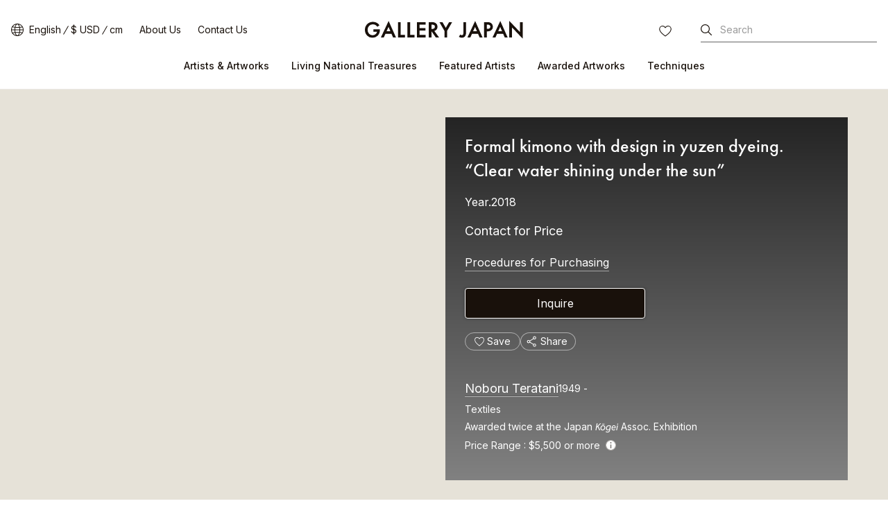

--- FILE ---
content_type: text/html
request_url: https://www.galleryjapan.com/locale/en_US/work/94663/
body_size: 60025
content:
<!doctype html>
<html lang="en" class="static">
<head>



<meta property="og:image" content="https://kougeifs.galleryjapan.com/files/galleryjapan/craft/exhibition/1/65/l_1x_2129_20241030.jpg.webp" />
<meta property="og:url" content="https://www.galleryjapan.com/locale/en_US/work/94663/" />
<meta property="og:description" content="Introducing Noboru Teratani's Formal kimono with design in yuzen dyeing. “Clear water shining under the sun” available for sale. One of the largest craft sales websites in Japan, Gallery Japan" />
<meta property="og:locale" content="en_US" />
<meta property="og:site_name" content="GALLERY JAPAN" />
<meta property="og:title" content="Noboru Teratani | Formal kimono with design in yuzen dyeing. “Clear water shining under the sun” | Japanese Traditional Art on Gallery Japan" />
<meta property="og:type" content="product" />

<meta name="twitter:card" content="summary_large_image" />
<meta name="twitter:description" content="Introducing Noboru Teratani's Formal kimono with design in yuzen dyeing. “Clear water shining under the sun” available for sale. One of the largest craft sales websites in Japan, Gallery Japan" />
<meta name="twitter:title" content="Noboru Teratani | Formal kimono with design in yuzen dyeing. “Clear water shining under the sun” | Japanese Traditional Art on Gallery Japan"/>
<meta name="twitter:image" content="https://kougeifs.galleryjapan.com/files/galleryjapan/craft/exhibition/1/65/l_1x_2129_20241030.jpg.webp" />
<meta name="twitter:url" content="https://www.galleryjapan.com/locale/en_US/work/94663/" />

<meta property="og:price:amount" content=""/>
<meta property="og:price:currency" content="USD" />
<meta property="og:brand" content="Noboru Teratani" />

<meta charset="utf-8">
<meta http-equiv="X-UA-Compatible" content="IE=edge" >
<title>Formal kimono with design in yuzen dyeing. “Clear water shining under the sun” (Noboru Teratani) ｜Gallery Japan</title>
	<meta name="viewport" content="width=device-width,initial-scale=1.0,maximum-scale=1.0">

<link rel="preload" as="style" href="/element/main_rwd/shared/css/swiper-bundle.min.css" onload="this.rel='stylesheet'">
<link rel="stylesheet" href="/element/main_rwd/shared/css/photoswipe.css">
<meta charset="utf-8">
<meta http-equiv="X-UA-Compatible" content="IE=edge" >
<title>Formal kimono with design in yuzen dyeing. “Clear water shining under the sun” (Noboru Teratani) ｜Gallery Japan</title>

	<meta name="viewport" content="width=device-width,initial-scale=1.0,maximum-scale=1.0">

<meta name="description" content="Introducing Noboru Teratani's Formal kimono with design in yuzen dyeing. “Clear water shining under the sun” available for sale. One of the largest craft sales websites in Japan, Gallery Japan">
<meta name="robots" content="index,follow">


<script>(function(w,d,s,l,i){w[l]=w[l]||[];w[l].push({'gtm.start':
new Date().getTime(),event:'gtm.js'});var f=d.getElementsByTagName(s)[0],
j=d.createElement(s),dl=l!='dataLayer'?'&l='+l:'';j.async=true;j.src=
'https://www.googletagmanager.com/gtm.js?id='+i+dl;f.parentNode.insertBefore(j,f);
})(window,document,'script','dataLayer','GTM-T3SHVRW');</script>

<script>
var elements =document.getElementsByTagName('html');
elements[0].removeAttribute("class");
</script>
<link rel="apple-touch-icon" sizes="192x192" href="/apple-touch-icon.png">
<link rel="icon" type="image/vnd.microsoft.icon" href="/favicon.ico" />
	
	<link rel="preload" as="style" href="/element/main_rwd/shared/css/master.css?t=1768367071">
	
	
	<link rel="stylesheet" href="/element/main_rwd/shared/css/master.css?t=1768367071">
	
<link rel="stylesheet" href="https://use.typekit.net/ekj7voz.css" media="print" onload="this.media='all'">
<link rel="preload" as="style" href="https://fonts.googleapis.com/css2?family=Inter:wght@300;400;500&amp;display=swap" onload="this.rel='stylesheet'">
<link rel="preload" as="style" href="https://fonts.googleapis.com/css2?family=Noto+Sans+JP:wght@300;400;500&amp;subset=japanese&amp;display=swap" onload="this.rel='stylesheet'">
<link rel="canonical" href="https://www.galleryjapan.com/locale/en_US/work/94663/">
<link rel="alternate" type="text/html" hreflang="ja" href="https://www.galleryjapan.com/locale/ja_JP/work/94663/">
<link rel="alternate" type="text/html" hreflang="en" href="https://www.galleryjapan.com/locale/en_US/work/94663/">

<script type="application/ld+json">[{"@context":"http:\/\/schema.org","@type":"Product","image":"https:\/\/kougeifs.galleryjapan.com\/files\/galleryjapan\/craft\/exhibition\/\/\/https:\/\/kougeifs.galleryjapan.com\/files\/galleryjapan\/craft\/exhibition\/1\/65\/l_1x_2129_20241030.jpg.webp","brand":"Noboru Teratani","name":"Formal kimono with design in yuzen dyeing. \u201cClear water shining under the sun\u201d","url":"https:\/\/www.galleryjapan.com\/locale\/en_US\/work\/94663\/","description":""},{"@context":"http:\/\/schema.org","@type":"BreadcrumbList","itemListElement":[{"@type":"ListItem","position":1,"item":{"@id":"https:\/\/www.galleryjapan.com\/locale\/en_US\/","name":"Gallery Japan"}},{"@type":"ListItem","position":2,"item":{"@id":"https:\/\/www.galleryjapan.com\/locale\/en_US\/artist\/list\/","name":"Artists & Artworks"}},{"@type":"ListItem","position":3,"item":{"@id":"https:\/\/www.galleryjapan.com\/locale\/en_US\/artist\/list\/?filter=2","name":"Textile Artists & Artworks"}},{"@type":"ListItem","position":4,"item":{"@id":"https:\/\/www.galleryjapan.com\/locale\/en_US\/artist\/11741\/","name":"Noboru Teratani"}},{"@type":"ListItem","position":5,"item":{"name":"Formal kimono with design in yuzen dyeing. \u201cClear water shining under the sun\u201d"}}]}]</script><script defer src="//assets.pinterest.com/js/pinit.js"></script>
<script defer src="/element/main_rwd/shared/script/swiper-bundle.min.js"></script>
<script defer src="/api/fast/magnet_v2?group=main_rwd.work_detail&type=js&t=202601230255" charset="utf-8"></script>
<script type="module" src="/element/main_rwd/work_detail/script/orig/script.js"></script>
</head>
<body data-od="0">
<div class="str-container">
<!-- ======================== ヘッダーここから ======================== -->

<noscript><iframe src="https://www.googletagmanager.com/ns.html?id=GTM-T3SHVRW"
height="0" width="0" style="display:none;visibility:hidden"></iframe></noscript>
<header id="Act_header" class="str-header is-fixed">
	<div id="Act_header_inner" class="str-header-inner">
				<div class="str-header-logo">
			<a class="CL_hdinLogo" href="https://www.galleryjapan.com/locale/en_US/" itemprop="url">
				<img class="CL_hdinLogo" src="/element/main_rwd/shared/images/logo.svg?t=20260123025559" alt="Gallery Japan">
			</a>
		</div>
						<input type="hidden" id="Act_selected_currency" value="JPY">
		<div class="str-header-utility">
			<ul class="str-header-utility-list">
				<li>
					<div class="language">
						<div>
							<a class="ja Act_language_link Act_language_jp ">日本語</a>
							<a class="en Act_language_link Act_language_en  is-active">English</a>
						</div>
					</div>
					<div class="currency">
						<div>
							<a class="Act_currency_link Act_currency_jp ">&yen; JPY </a>
							<a class="Act_currency_link Act_currency_en is-active">$ USD</a>
						</div>
					</div>
					<div class="measure">
						<div>
							<a class="Act_measure_link Act_measure_cm  is-active">cm</a>
							<a class="Act_measure_link Act_measure_inch ">inch</a>
						</div>
					</div>
				</li>
				<li>
					<a class="CL_hdinAbout" href="https://www.galleryjapan.com/locale/en_US/about/">About Us</a>
				</li>
				<li>
					<a class="CL_hdinHelp" href="https://www.galleryjapan.com/locale/en_US/help/">Contact Us</a>
				</li>
			</ul>
		</div>
				<div class="str-header-word-search">
			<button id="Act_header_suggest_btn" type="button" class="str-header-word-search-btn">Search</button>
		</div>
		<div id="header-favorite-page-link-button" class="str-header-favorites">
			<a href="https://www.galleryjapan.com/locale/en_US/favorites/" class="CL_hdinFavorites" rel="nofollow">FAVORITES</a>
		</div>
				<button type="button" id="Act_nav_btn" class="str-nav-hook" aria-expanded="false"></button>

		<!-- /.str-header-inner -->
	</div>
	<nav id="Act_nav_global" class="str-nav-global">
		<ul class="str-nav-global-list">
			<li>
				<a class="CL_hdinArtistsList" href="https://www.galleryjapan.com/locale/en_US/artist/list/">Artists & Artworks</a>
				<div class="tip-nav-global-list">
					<ul id="Act_global_artists_list">
						<li>
							<a class="CL_hdinArtistsAll" href="https://www.galleryjapan.com/locale/en_US/artist/list/">View All</a>
						</li>
						<li>
							<a class="CL_hdinArtists1" href="https://www.galleryjapan.com/locale/en_US/artist/list/?filter=1">Ceramics</a>
						</li>
						<li>
							<a class="CL_hdinArtists2" href="https://www.galleryjapan.com/locale/en_US/artist/list/?filter=2">Textiles</a>
						</li>
						<li>
							<a class="CL_hdinArtists3" href="https://www.galleryjapan.com/locale/en_US/artist/list/?filter=3">Lacquerware</a>
						</li>
						<li>
							<a class="CL_hdinArtists4" href="https://www.galleryjapan.com/locale/en_US/artist/list/?filter=4">Metalwork</a>
						</li>
						<li>
							<a class="CL_hdinArtists5" href="https://www.galleryjapan.com/locale/en_US/artist/list/?filter=5">Wood and Bamboo</a>
						</li>
						<li>
							<a class="CL_hdinArtists6" href="https://www.galleryjapan.com/locale/en_US/artist/list/?filter=6">Dolls</a>
						</li>
						<li>
							<a class="CL_hdinArtists9" href="https://www.galleryjapan.com/locale/en_US/artist/list/?filter=9">Glasswork</a>
						</li>
						<li>
							<a class="CL_hdinArtists10" href="https://www.galleryjapan.com/locale/en_US/artist/list/?filter=10">Cloisonné enamel work</a>
						</li>
						<li>
							<a class="CL_hdinArtists11" href="https://www.galleryjapan.com/locale/en_US/artist/list/?filter=11"><i>Kirikane</i> cut foil embellishing</a>
						</li>
						<li>
							<a class="CL_hdinArtists12" href="https://www.galleryjapan.com/locale/en_US/artist/list/?filter=12">Hardstone carving</a>
						</li>
						<li>
							<a class="CL_hdinArtists13" href="https://www.galleryjapan.com/locale/en_US/artist/list/?filter=13">Inkstone carving</a>
						</li>
						<li>
							<a class="CL_hdinArtists14" href="https://www.galleryjapan.com/locale/en_US/artist/list/?filter=14">Sunagowork</a>
						</li>
					</ul>
				</div>
			</li>
			<li>
				<a class="CL_hdinNationalTreasure" href="https://www.galleryjapan.com/locale/en_US/artist/list/?filter=8">Living National Treasures</a>
			</li>
			<li>
				<a class="CL_hdinFeaturedArtists" href="https://www.galleryjapan.com/locale/en_US/featured_artists/">Featured Artists</a>
			</li>
			<li>
				<a class="CL_hdinAwardedArtworks" href="https://www.galleryjapan.com/locale/en_US/awarded_artworks/">Awarded Artworks</a>
			</li>
			<li>
				<a>Techniques</a>
				<div class="tip-nav-global-list">
					<ul id="Act_global_techniques_list">
						<li>
							<a class="CL_hdinTechnique1" href="https://www.galleryjapan.com/locale/en_US/technique/ceramics/">Ceramics</a>
						</li>
						<li>
							<a class="CL_hdinTechnique2" href="https://www.galleryjapan.com/locale/en_US/technique/textiles/">Textiles</a>
						</li>
						<li>
							<a class="CL_hdinTechnique3" href="https://www.galleryjapan.com/locale/en_US/technique/urushiwork/">Lacquerware</a>
						</li>
						<li>
							<a class="CL_hdinTechnique4" href="https://www.galleryjapan.com/locale/en_US/technique/metalwork/">Metalwork</a>
						</li>
						<li>
							<a class="CL_hdinTechnique5" href="https://www.galleryjapan.com/locale/en_US/technique/wood-bamboowork/">Wood and Bamboo</a>
						</li>
						<li>
							<a class="CL_hdinTechnique6" href="https://www.galleryjapan.com/locale/en_US/technique/dolls/">Dolls</a>
						</li>
						<li>
							<a class="CL_hdinTechnique9" href="https://www.galleryjapan.com/locale/en_US/technique/glasswork/">Glasswork</a>
						</li>
						<li>
							<a class="CL_hdinTechnique10" href="https://www.galleryjapan.com/locale/en_US/technique/cloisonneenamelwork/">Cloisonné enamel work</a>
						</li>
						<li>
							<a class="CL_hdinTechnique11" href="https://www.galleryjapan.com/locale/en_US/technique/kirikanecutfoilembellishing/"><i>Kirikane</i> cut foil embellishing</a>
						</li>
						<li>
							<a class="CL_hdinTechnique12" href="https://www.galleryjapan.com/locale/en_US/technique/hardstonecarving/">Hardstone carving</a>
						</li>
						<li>
							<a class="CL_hdinTechnique13" href="https://www.galleryjapan.com/locale/en_US/technique/inkstonecarving/">Inkstone carving</a>
						</li>
						<li>
							<a class="CL_hdinTechnique14" href="https://www.galleryjapan.com/locale/en_US/technique/sunagowork/">Sunagowork</a>
						</li>
					</ul>
				</div>
			</li>
		</ul>
	</nav>
</header><!-- ======================== ヘッダーここまで ======================== -->

<!-- ======================== コンテンツここから ======================== -->
<div class="Act_contents str-contents artwork-detail">
			<main class="str-main" data-id="94663">
		<div class="artwork-detail-wrap">
			<div class="artwork-detail-data">
				<!-- =========== 作品詳細テキストデータここから =========== -->
				<div class="artwork-detail-data-column">
					<div class="artwork-detail-data-header">
																																																
						<h1 class="artwork-detail-data-header-hdg" >Formal kimono with design in yuzen dyeing. “Clear water shining under the sun”</h1>
																														<span class="artwork-detail-data-header-size" >
						Year.2018
						</span>

																									<div class="artwork-detail-data-header-price">
								<div class="artwork-detail-data-header-price-detail">
																			Contact for Price
																	</div>

															</div>

														
							<button id="Act_modal_purchasing" type="button" class="artwork-detail-data-header-btn">Procedures for Purchasing</button>
						
												
																		<div class="artwork-detail-data-header-cv">
							<button type="button" id="Act_inqmodal_btn_under" class="Act_inqmodal_btn" rel="nofollow">Inquire</button>
						</div>
						
												
						<div class="artwork-detail-data-header-personalized">
							<div>
								<button type="button" class="artwork-detail-data-header-personalized-favorites"
									data-favorite-craft-button data-is-favorite="0" data-craft-id="94663"
								>
									<span>Save</span>
								</button>
							</div>
							<div>
								<div id="Act_share_container" class="cmn-share-sns artwork-detail-data-header-personalized-sns">
									<button id="Act_share" type="button">Share</button>
									<div class="cmn-share-sns-content">
	<ul class="cmn-share-sns-content-list">
		<li class="fb">
			<button type="button" onclick="$.main_rwd.facebookClick('https://www.facebook.com/sharer.php?u=https%3A%2F%2Fwww.galleryjapan.com%2Flocale%2Fen_US%2Fwork%2F94663%2F')" class="CL_wodeShareFB">Facebook</button>
		</li>
		<li class="x">
			<button type="button" onclick="$.main_rwd.snsShareClick('https://twitter.com/intent/tweet?text=Noboru%20Teratani%20%7C%20Formal%20kimono%20with%20design%20in%20yuzen%20dyeing.%20%E2%80%9CClear%20water%20shining%20under%20the%20sun%E2%80%9D%20%7C%20Japanese%20Traditional%20Art%20on%20Gallery%20Japan&url=https%3A%2F%2Fwww.galleryjapan.com%2Flocale%2Fen_US%2Fwork%2F94663%2F')" class="CL_wodeShareX">X</button>
		</li>
		<li class="line">
			<button type="button" onclick="$.main_rwd.snsShareClick('https://line.me/R/msg/text/?Noboru%20Teratani%20%7C%20Formal%20kimono%20with%20design%20in%20yuzen%20dyeing.%20%E2%80%9CClear%20water%20shining%20under%20the%20sun%E2%80%9D%20%7C%20Japanese%20Traditional%20Art%20on%20Gallery%20Japan%0D%0Ahttps%3A%2F%2Fwww.galleryjapan.com%2Flocale%2Fen_US%2Fwork%2F94663%2F')" class="CL_wodeShareLine">LINE</button>
		</li>
	</ul>
	<button id="Act_copy" type="button" class="cmn-share-sns-content-btn" data-link="www.galleryjapan.com/locale/en_US/work/94663/">Copy Link</button>
	<button id="Act_share_close" type="button" class="cmn-share-sns-content-btn-close">Close</button>
</div>
<!-- /cmn-share-sns-content -->								</div>
							</div>
						</div>
						<div class="artwork-detail-data-header-artist">
							<div class="artwork-detail-data-header-artist-name">
								<h2 class="artwork-detail-data-header-artist-name-hdg">
									<a href="https://www.galleryjapan.com/locale/en_US/artist/11741/#tab=about" class="cmn-solid">
										Noboru Teratani
																			</a>
								</h2>
																<span class="artwork-detail-data-header-artist-name-birth">
																			1949
																		 - 																	</span>
															</div>
							<ul class="artwork-detail-data-header-artist-info">
								<li class="artwork-detail-data-header-artist-info-technique">
																		<span>Textiles</span>
								</li>
																																																																																																					<li class="artwork-detail-data-header-artist-info-other">
										<span>Awarded twice at the Japan <i>Kōgei</i> Assoc. Exhibition</span>
									</li>
																																																									<li class="artwork-detail-data-header-artist-info-price">
									<span>Price Range</span>
																																																<span>
																															$5,500 or more
																														</span>
																				<div class="cmn-tip-info">
											<div role="button" class="Act_tip_info_btn cmn-tip-info-btn">Info</div>
											<div class="Act_tip_info cmn-tip-info-content">
												<p>The prices of the artworks on Gallery Japan are determined by the artists themselves and are published directly on the website.</p>
												<div role="button" class="Act_tip_info_close cmn-tip-info-content-close">close</div>
											</div>
										</div>
																											</li>
							</ul>
						</div>
											</div>
					<div class="artwork-detail-data-content">
												<h2 class="artwork-detail-data-content-hdg">Description</h2>
						<ul class="artwork-detail-data-content-list-separate">
														<li>
								<div>Category</div>
								<div>Textiles</div>
							</li>
																																										<li>
								<div>Year presented</div>
								<div>2018</div>
							</li>
																												<li>
								<div>Rarity</div>
								<div>Unique</div>
							</li>
																																																														</ul>
												<h2 id="Act_tech_title" class="artwork-detail-data-content-hdg">Techniques Used</h2>
																				<a href="https://www.galleryjapan.com/locale/en_US/technique/textiles/20101/" class="CL_wodeTecnique1 Act_omit_tech_area" >
															<h3 class="artwork-detail-data-content-hdg-01 CL_wodeTecnique1 Act_omit_tech_name">
									<i>Yūzen</i> dyeing
																	</h3>
																<p class="Act_omit_tech_text CL_wodeTecnique1">
									<i>Yūzen</i> dyeing (<i>yūzenzome</i>) is one of Japan’s best-known traditional dyeing processes. It involves drawing designs on white fabric with a paste resist before dyeing the fabric. First, the fabric is cut into the shape of a kimono and an outline of the design is drawn onto the cloth using the blue dye of the Asiatic dayflower (<i>aobana</i>), which can later be washed away without leaving a trace. A paste resist is then applied over the lines of the outline, creating masked-off areas that prevent the colors from mixing, and the design is dyed. Finally, the paste resist is washed away, leaving behind fine white lines of undyed fabric where the resist was applied. This style of <i>yūzen</i> is known as <i>itome yūzen</i> (“line <i>yūzen</i>”). Resists may also be applied broadly across the fabric to create designs without white lines. This style of <i>yūzen</i> is known as <i>sekidashi yūzen</i>. 
								</p>
																						</a>
																			<button id="Act_tech_read_more" type="button" class="Act_tech_text_close artwork-detail-data-content-link-more cmn-solid">Read More</button>
																		<h2 class="artwork-detail-data-content-hdg">
															Selected exhibitions
													</h2>
						<ul class="artwork-detail-data-content-list">
															<li>The 65th Japan Traditional <i>Kōgei</i> Exhibition (2018)</li>
																					<li>Selected</li>
													</ul>
																		</div>
				</div>
				<!-- =========== 作品詳細テキストデータここまで =========== -->
				<input type="hidden" id="Act_work_count" value=1>
				<div class="artwork-detail-data-image">
  					<div id="Area_work_inner" class="artwork-detail-data-image-inner">
    					<div id="Act_swiper_work" class="swiper">
							<ul class="artwork-detail-data-image-list swiper-wrapper pswp-gallery" id="gallery">
								        						<li class="swiper-slide">
									<div class="pswp-gallery__item">
																														<a href="https://kougeifs.galleryjapan.com/files/galleryjapan/craft/exhibition/1/65/ll_1x_2129_20241030.jpg.webp" class="CL_wodeWork1" target="_blank">
																																												<img loading="eager" class="main_image CL_wodeWork1" src="https://kougeifs.galleryjapan.com/files/galleryjapan/craft/exhibition/1/65/l_1x_2129_20241030.jpg.webp"
												alt="photo Formal kimono with design in yuzen dyeing. “Clear water shining under the sun”"
											srcset="https://kougeifs.galleryjapan.com/files/galleryjapan/craft/exhibition/1/65/l_1x_2129_20241030.jpg.webp 1x, https://kougeifs.galleryjapan.com/files/galleryjapan/craft/exhibition/1/65/l_2x_2129_20241030.jpg.webp 2x">
																						<span class="artwork-detail-data-image-list-thumb-tag-selected CL_wodeWork1">Selected Artwork</span>
																					</a>
									</div>
        						</li>
        													</ul>
							    					</div>
						<div id="Act_swiper_next_work" class="artwork-detail-data-image-btn-next">next</div>
						<div id="Act_swiper_prev_work" class="artwork-detail-data-image-btn-prev">prev</div>
  					</div>
									</div>
				<!-- =========== 作品詳細画像カルーセルここまで =========== -->
				<!-- ============== 上付き要素ここから ============== -->
												<div id="Act_work_detail_upper" class="artwork-detail-data-sticky">
					<div class="artwork-detail-data-sticky-inner">
						<div id="Act_work_detail_upper_img_container" class="artwork-detail-data-sticky-thumb">
							<img src="https://kougeifs.galleryjapan.com/files/galleryjapan/craft/exhibition/1/65/l_1x_2129_20241030.jpg.webp"
							alt="photo Formal kimono with design in yuzen dyeing. “Clear water shining under the sun”"
							srcset="https://kougeifs.galleryjapan.com/files/galleryjapan/craft/exhibition/1/65/l_1x_2129_20241030.jpg.webp 1x, https://kougeifs.galleryjapan.com/files/galleryjapan/craft/exhibition/1/65/l_2x_2129_20241030.jpg.webp 2x">
						</div>
						<div class="artwork-detail-data-sticky-name">
							<b>Formal kimono with design in yuzen dyeing. “Clear water shining under the sun”</b>
							<span>Noboru Teratani</span>
						</div>
						<div class="artwork-detail-data-sticky-price">
																														Contact for Price
																				</div>
						<div class="artwork-detail-data-sticky-cv">
							<button type="button" class="Act_inqmodal_btn" rel="nofollow">Inquire</button>
						</div>
					</div>
				</div>
								<!-- ============== 上付き要素ここまで ============== -->
			</div>
			<div id="Act_detail_work_list"></div>
		</div>
				<div id="Act_detail_recommend_list"></div>
	</main>
<!-- /str-contents -->
</div>
<!-- ======================== コンテンツここまで ======================== -->
<!-- ======================== サジェストモーダルーここから =================================== -->
<div id="Act_suggest_modal_layer" class="Act_dialog modal-layer" style="display: none;"></div>
<div id="Act_suggest_modal" role="dialog" data-role="dialog" class="Act_dialog pseudo pseudo-suggest" style="display: none;">
	<div class="pseudo-header-word-search-form">
		<div class="pseudo-header-word-search-form-input">
			<input type="search" id="Act_suggest_form" placeholder="Search by Artist, Artwork etc." enterkeyhint="search" autocomplete="off" aria-owns="suggest">
			<button id="Act_suggest_clear" type="button" class="pseudo-header-word-search-form-btn-cancel" style="display:none;">cancel</button>
		</div>
		<button id="Act_suggest_modal_close" type="button" class="pseudo-header-word-search-form-btn-close">Close</button>
		<!-- /pseudo-header-word-search-form -->
	</div>
	<div id="Act_suggest_area" class="pseudo-contents" style="display: none;">
		<div id="Act_suggest" class="pseudo-word-search-suggest" role="listbox"></div>
	</div>
	<!-- /pseudo-contents -->
	<!-- /.pseudo -->
</div><!-- ======================== サジェストモーダルここまで =================================== -->
<!-- ======================== 言語・通貨モーダルーここから =================================== -->
<div id="Act_localize_dialog" class="modal">
	<input type="hidden" id="Act_before_page" value="">
	<div id="Act_localize_dialog_inner" class="modal-inner">
		<div id="Act_localize_header" class="modal-header">
			<h3 class="modal-header-hdg">Choose Your Preferences</h3>
			<button type="button" id="Act_localize_prev_btn" class="modal-header-btn-prev">prev</button>
			<button type="button" id="Act_localize_close_btn" class="modal-header-btn-close">close</button>
			<!-- /modal-header -->
		</div>
		<div id="Act_localize_contents" class="modal-contents">
			<div class="modal-utility-setting">
				<h4 class="modal-utility-setting-hdg">Language</h4>
				<div aria-expanded="false" class="Act_language_select Act_localize_select modal-utility-setting-pulldown">
					<button class="Act_localize_btn" type="button">
											English
										</button>
					<ul class="modal-utility-setting-pulldown-list">
						<li class="Act_language_option " data-val="ja_JP">
							<a class="Act_language_item">日本語</a>
						</li>
						<li class="Act_language_option is-apply" data-val="en_US">
							<a class="Act_language_item">English</a>
						</li>
					</ul>
					<!-- /modal-utility-setting-pulldown -->
				</div>
				<h4 class="modal-utility-setting-hdg">Currency</h4>
				<div aria-expanded="false" class="Act_currency_select Act_localize_select modal-utility-setting-pulldown">
					<button class="Act_localize_btn" type="button">
											$ USD
										</button>
					<ul class="modal-utility-setting-pulldown-list">
						<li class="Act_currency_option " data-val="JPY">
							<a class="Act_currency_item">&yen; JPY </a>
						</li>
						<li class="Act_currency_option is-apply" data-val="USD">
							<a class="Act_currency_item">$ USD</a>
						</li>
						</ul>
					<!-- /modal-utility-setting-pulldown -->
				</div>
				<h4 class="modal-utility-setting-hdg">Measure</h4>
				<div aria-expanded="false" class="Act_measure_select Act_localize_select modal-utility-setting-pulldown">
					<button class="Act_localize_btn" type="button">
											cm
										</button>
					<ul class="modal-utility-setting-pulldown-list">
						<li class="Act_measure_option is-apply" data-val="cm">
							<a class="Act_measure_item">cm</a>
						</li>
						<li class="Act_measure_option " data-val="inch">
							<a class="Act_measure_item">inch</a>
						</li>
					</ul>
					<!-- /modal-utility-setting-pulldown -->
				</div>
				<!-- /modal-utility-setting -->
			</div>
			<button type="button" class="Act_localize_confirm modal-contents-btn">Confirm</button>
			<!-- /modal-contents -->
		</div>
		<!-- /modal-inner -->
	</div>
	<!-- /modal -->
</div><!-- ======================== 言語・通貨モーダルここまで =================================== -->
<!-- ======================== ハンバーガーメニューここから =================================== -->
<div id="Act_menu_layer1" class="pseudo-layer" style="display:none;"></div>
<div id="Act_menu_dialog1" role="dialog" data-role="dialog" class="Act_dialog pseudo pseudo-menu-01" style="display:none;">
	<div id="Act_dialog1_header" class="pseudo-header">
		<button id="Act_dialog1_close_btn" type="button" class="pseudo-btn-close">close</button>
	</div>
	<!-- /pseudo-header -->
	<div id="Act_dialog1_contents" class="pseudo-contents">
		<ul class="pseudo-menu-link">
			<li>
				<a id="Act_artists_link">Artists & Artworks</a>
			</li>
			<li>
				<a class="CL_hdinNationalTreasure" href="https://www.galleryjapan.com/locale/en_US/artist/list/?filter=8">Living National Treasures</a>
			</li>
			<li>
				<a class="CL_hdinFeaturedArtists" href="https://www.galleryjapan.com/locale/en_US/featured_artists/">Featured Artists</a>
			</li>
			<li>
				<a class="CL_hdinAwardedArtworks" href="https://www.galleryjapan.com/locale/en_US/awarded_artworks/">Awarded Artworks</a>
			</li>
			<li>
				<a id="Act_techniques_link">Techniques</a>
			</li>
		</ul>
		<div class="pseudo-menu-utility">
			<ul class="pseudo-menu-utility-list">
				<li>
					<a class="CL_hdinAbout" href="https://www.galleryjapan.com/locale/en_US/about/">About Us</a>
				</li>
				<li>
					<a class="CL_hdinHelp" href="https://www.galleryjapan.com/locale/en_US/help/">Contact Us</a>
				</li>
			</ul>
						<div class="pseudo-menu-utility-switch">
				<div class="language">
					<a href="javascript:void(0);" class="ja Act_language_link Act_language_jp " data-page='dialog1'>日本語</a>
					<a href="javascript:void(0);" class="en Act_language_link Act_language_en is-active" data-page='dialog1'>English</a>
				</div>
				<div class="currency">
					<a href="javascript:void(0);" class="Act_currency_link Act_currency_jp " data-page='dialog1'>&yen; JPY </a>
					<a href="javascript:void(0);" class="Act_currency_link Act_currency_en is-active"" data-page='dialog1'>$ USD</a>
				</div>
				<div class="measure">
					<a href="javascript:void(0);" class="Act_measure_link Act_measure_cm is-active" data-page='dialog1'>cm</a>
					<a href="javascript:void(0);" class="Act_measure_link Act_measure_inch " data-page='dialog1'>inch</a>
				</div>
			</div>
			<ul class="pseudo-menu-utility-sns">
				<li class="instagram">
					<a href="https://www.instagram.com/gallery.japan/" id="Act_insta_hamburger" class="instagram CL_ftinInstagram" target="_blank">Instagram</a>
				</li>
				<li class="facebook">
					<a href="https://www.facebook.com/gallery.japan.art/" class="facebook CL_ftinFacebook" target="_blank">facebook</a>
				</li>
			</ul>
		</div>
	</div>
	<!-- /pseudo-contents -->
	<!-- /.pseudo -->
</div>
<div id="Act_menu_layer2" class="pseudo-layer-02" style="display:none;"></div>
<div id="Act_menu_dialog2" role="dialog" data-role="dialog" class="Act_dialog pseudo pseudo-menu-02" style="display:none;">
	<div id="Act_dialog2_header" class="pseudo-header">
		<button type="button" id="Act_dialog2_prev_btn" class="pseudo-btn-prev">prev</button>
		<h2 id="Act_dialog2_title" class="pseudo-header-title"></h2>
		<button type="button" id="Act_dialog2_close_btn" class="pseudo-btn-close">close</button>
	</div>
	<!-- /pseudo-header -->
	<div id="Act_dialog2_contents" class="pseudo-contents">
		<ul id="Act_menu_list2" class="pseudo-menu-list"></ul>
	</div>
	<!-- /pseudo-contents -->
	<!-- /.pseudo -->
</div><!-- ======================== ハンバーガーメニューここまで =================================== -->
<!-- ======================== 疑似画面ここから ======================== -->
<div id="Act_purchasing_procedures" class="modal modal-height-max">
	<div class="modal-inner">
		<div class="modal-header">
			<h3 class="modal-header-hdg">Procedures for Purchasing</h3>
			<button  id="Act_purchasing_close" type="button" class="modal-header-btn-close">close</button>
		</div>
		<!-- /modal-header -->
		<div class="modal-contents">
			<div class="modal-purchasing">
				<p>As most of the artists manage their artworks by themselves, it is sometimes difficult to confirm the availability of an artwork right away. After receiving your inquiry regarding the price, purchasing an artwork, commissioning work, artworks available for purchase etc., Gallery Japan will contact the artist directly and will send you a reply. <br>If the artwork you would like to purchase is not available, it is possible to place an order of a similar item, so please feel free to contact us.</p>
				<h4 class="modal-purchasing-hdg">Steps</h4>
				<ul class="modal-purchasing-list-num">
					<li>
						<span>1.</span>
						<div>Click the "Inquire" button to send your inquiry</div>
					</li>
					<li>
						<span>2.</span>
						<div>Gallery Japan contacts the artist to confirm availability.</div>
					</li>
					<li>
						<span>3.</span>
						<div>Gallery Japan sends the customer a reply.</div>
					</li>
					<li>
						<span>4.</span>
						<div>The customer places the order.</div>
					</li>
					<li>
						<span>5.</span>
						<div>The customer makes a payment for the artwork and shipping fees, etc.</div>
					</li>
					<li>
						<span>6.</span>
						<div>The artwork is shipped approximately 2 weeks after confirmation of payment.</div>
					</li>
				</ul>
				<div class="modal-purchasing-toggle">
					<section aria-expanded="false" class="Act_purchasing_toggle modal-purchasing-toggle-panel">
						<h4 class="Act_purchasing_title modal-purchasing-toggle-panel-hook">
							<span>Payment and Shipping</span>
						</h4>
						<div class="modal-purchasing-toggle-panel-content">
							<h5 class="modal-purchasing-hdg">Payment Method</h5>
							<p>We accept banks transfers and credit card payments.</p>
							<h5 class="modal-purchasing-hdg">Shipping Fees etc.</h5>
							<p>We will send you an estimate for shipping fees, insurance and packing charges.</p>
														<h6 class="modal-purchasing-hdg-01">Rough estimate</h6>
														<h6 class="modal-purchasing-hdg-01">Overseas</h6>
							<ul class="modal-purchasing-list-separate">
								<li>
									<div>Shipping</div>
									<div>JPY50,000–200,000</div>
								</li>
								<li>
									<div>Insurance</div>
									<div>0.6%–1% of the price of the artwork</div>
								</li>
							</ul>
							<h6 class="modal-purchasing-hdg-01">Domestic</h6>
							<ul class="modal-purchasing-list-separate">
								<li>
									<div>Shipping</div>
									<div>JPY2,000–10,000</div>
								</li>
								<li>
									<div>Insurance</div>
									<div>0.2%–0.5% of the price of the artwork</div>
								</li>
							</ul>
							<ul class="modal-purchasing-list-notice">
								<li>Fees may vary depending on the delivery location, type of artwork, and size.</li>
							</ul>
							<h5 class="modal-purchasing-hdg">Customs</h5>
							<p>Customs duties are generally not levied on imported artworks in many countries, though the final judgement will be made by the customs office of the importing country.<br>If the artwork is liable for custom duties, the international courier will pay on behalf of the customer and the customer will be charged upon receiving the artwork.</p>
							<h5 class="modal-purchasing-hdg">Packing</h5>
							<p>Packing will be done by the artist or a professional fine-art courier.</p>
							<h5 class="modal-purchasing-hdg">Delivery</h5>
							<p>The artwork will be shipped approximately 2 weeks after confirmation of payment.</p>
							<h5 class="modal-purchasing-hdg">Delivery Area</h5>
							<p>We ship around the world.</p>
							<h5 class="modal-purchasing-hdg">Sender</h5>
							<p>The purchased item will be sent directly from the artist or operating company (Opendoor Inc.).</p>
						</div>
						<!-- /modal-purchasing-toggle-panel-content -->
					</section>
					<section aria-expanded="false" class="Act_purchasing_toggle modal-purchasing-toggle-panel">
						<h4 class="Act_purchasing_title modal-purchasing-toggle-panel-hook">
							<span>Operating Company</span>
						</h4>
						<div class="modal-purchasing-toggle-panel-content">
							<h5 class="modal-purchasing-hdg">Opendoor Inc.</h5>
							<ul class="modal-purchasing-list">
								<li>Listed on the Tokyo Stock Exchange Prime Market (Securities Code : 3926)</li>
								<li>Member of the Japan Business Federation</li>
								<li>Supporting Member of the Japan Kogei Association</li>
								<li>Privacy Mark Certification Acquired</li>
							</ul>
						</div>
						<!-- /modal-purchasing-toggle-panel-content -->
					</section>
				</div>
				<!-- /modal-purchasing-toggle -->
			</div>
			<!-- /modal-purchasing -->
		</div>
		<!-- /modal-contents -->
	</div>
	<!-- /modal-inner -->
</div><!-- ======================== 疑似画面ここまで ======================== -->
<!-- ======================== フッターここから =================================== -->
<footer role="contentinfo" class="str-footer">
	<a id="Act_MovePageTop" href="javascript:void(0);" class="str-footer-nav-top" style="display:none;">Top of Page</a>
	<div id="Act_footer_inner" class="str-footer-path">
																			<div>
			<div class="str-footer-path-list">
				<ul id="Act_pankuzu" class="str-footer-path-list">
					<li><a class="CL_ftinPankuzu1" href="https://www.galleryjapan.com/locale/en_US/"><span class="CL_ftinPankuzu1">Gallery Japan</span></a><meta content="1"></li><li><a class="CL_ftinPankuzu2" href="https://www.galleryjapan.com/locale/en_US/artist/list/"><span class="CL_ftinPankuzu2">Artists & Artworks</span></a><meta content="2"></li><li><a class="CL_ftinPankuzu3" href="https://www.galleryjapan.com/locale/en_US/artist/list/?filter=2"><span class="CL_ftinPankuzu3">Textile Artists & Artworks</span></a><meta content="3"></li><li><a class="CL_ftinPankuzu4" href="https://www.galleryjapan.com/locale/en_US/artist/11741/"><span class="CL_ftinPankuzu4">Noboru Teratani</span></a><meta content="4"></li><li>Formal kimono with design in yuzen dyeing. “Clear water shining under the sun”</li>
				</ul>
			</div>
			<!-- /str-footer-path-list -->
		</div>
				<!-- /str-footer-path -->
	</div>
	<div class="str-footer-inner">
		<h1 class="str-footer-logo">
			<a class="CL_ftinLogo" href="https://www.galleryjapan.com/locale/en_US/">
				<img class="CL_ftinLogo" src="/element/main_rwd/shared/images/logo_wht.svg" alt="GALLERY JAPAN">
			</a>
		</h1>
		<div class="str-footer-utility">
						<ul class="str-footer-utility-link">
				<li>
					<a class="CL_ftinAbout" href="https://www.galleryjapan.com/locale/en_US/about/">About Us</a>
				</li>
				<li>
					<a class="CL_ftinHelp" href="https://www.galleryjapan.com/locale/en_US/help/" rel="nofollow">Contact Us</a>
				</li>
				<li>
					<a class="CL_ftinSitemap" href="https://www.galleryjapan.com/locale/en_US/sitemap/">Sitemap</a>
				</li>
			</ul>
			<ul class="str-footer-utility-link">
				<li>
					<a class="CL_ftinTerms" href="https://www.galleryjapan.com/locale/en_US/terms/">Terms and Conditions</a>
				</li>
				<li>
					<a class="CL_ftinEnvironment" href="https://www.galleryjapan.com/locale/en_US/environment/">Recommended Environment</a>
				</li>
				<li>
					<a class="CL_ftinPrivacy" href="https://www.opendoor.co.jp/en/privacy/" target="_blank">Privacy Policy</a>
				</li>
				<li>
					<a class="CL_ftinOutline" href="https://www.opendoor.co.jp/en/company/outline/" target="_blank">
						Company Profile
					</a>
				</li>
			</ul>
									<ul class="str-footer-utility-list">
				<li>
					<div class="language">
						<div>
							<a class="ja Act_language_link Act_language_jp ">日本語</a>
							<a class="en Act_language_link Act_language_en is-active">English</a>
						</div>
					</div>
					<div class="currency">
						<div>
							<a class="Act_currency_link Act_currency_jp ">&yen; JPY </a>
							<a class="Act_currency_link Act_currency_en is-active">$ USD</a>
						</div>
					</div>
					<div class="measure">
						<div>
							<a class="Act_measure_link Act_localize Act_measure_cm is-active">cm</a>
							<a class="Act_measure_link Act_localize Act_measure_inch ">inch</a>
						</div>
					</div>
				</li>
			</ul>
						<div class="str-footer-utility-switch">
				<div class="language">
					<a href="javascript:void(0);" class="ja Act_language_link Act_language_jp " data-page='footer'>日本語</a>
					<a href="javascript:void(0);" class="en Act_language_link Act_language_en is-active" data-page='footer'>English</a>
				</div>
				<div class="currency">
					<a href="javascript:void(0);" class="Act_currency_link Act_currency_jp " data-page='footer'>&yen; JPY </a>
					<a href="javascript:void(0);" class="Act_currency_link Act_currency_en is-active" data-page='footer'>$ USD</a>
				</div>
				<div class="measure">
					<a href="javascript:void(0);" class="Act_measure_link Act_measure_cm is-active" data-page='footer'>cm</a>
					<a href="javascript:void(0);" class="Act_measure_link Act_measure_inch " data-page='footer'>inch</a>
				</div>
			</div>
		</div>
		<div class="str-footer-other">
			<ul class="str-footer-sns">
				<li class="instagram">
					<a class="instagram CL_ftinInstagram" href="https://www.instagram.com/gallery.japan/" id="Act_insta_footer" target="_blank">Instagram</a>
				</li>
				<li class="facebook">
					<a class="facebook CL_ftinFacebook" href="https://www.facebook.com/gallery.japan.art/" target="_blank">facebook</a>
				</li>
			</ul>
			<small class="str-footer-copyright">GALLERY JAPAN All rights reserved.</small>
		</div>
	</div>
</footer><!-- ======================== フッターここまで =================================== -->
</div>
<!-- ======================== 問合せモーダルここから ======================== -->
<div class="modal" id="Act_inqmodal">
<!-- /modal --></div>

<div class="modal modal-height-max" id="Act_purchmodal">
<div class="modal-inner" id="Act_purchmodal_inner">
<div class="modal-header">
<h3 class="modal-header-hdg">Procedures for Purchasing</h3>
<button type="button" class="modal-header-btn-close" id="Act_purchmodal_close">close</button>
</div><!-- /modal-header -->
<div class="modal-contents">
<div class="modal-purchasing">
<p>As most of the artists manage their artworks by themselves, it is sometimes difficult to confirm the availability of an artwork right away. After receiving your inquiry regarding the price, purchasing an artwork, commissioning work, artworks available for purchase etc., Gallery Japan will contact the artist directly and will send you a reply. <br>If the artwork you would like to purchase is not available, it is possible to place an order of a similar item, so please feel free to contact us.</p>

<h4 class="modal-purchasing-hdg">Steps</h4>
<ul class="modal-purchasing-list-num">
<li><span>1.</span><div>Click the "Inquire" button to send your inquiry</div></li>
<li><span>2.</span><div>Gallery Japan contacts the artist to confirm availability.</div></li>
<li><span>3.</span><div>Gallery Japan sends the customer a reply.</div></li>
<li><span>4.</span><div>The customer places the order.</div></li>
<li><span>5.</span><div>The customer makes a payment for the artwork and shipping fees, etc.</div></li>
<li><span>6.</span><div>The artwork is shipped approximately 2 weeks after confirmation of payment.</div></li>
</ul>

<div class="modal-purchasing-toggle">
<section aria-expanded="false" class="modal-purchasing-toggle-panel Act_purchmodal_toggle_section">
<h4 class="modal-purchasing-toggle-panel-hook Act_purchmodal_toggle_btn"><span>Payment and Shipping</span></h4>
<div class="modal-purchasing-toggle-panel-content">
<h5 class="modal-purchasing-hdg">Payment Method</h5>
<p>We accept banks transfers and credit card payments.</p>

<h5 class="modal-purchasing-hdg">Shipping Fees etc.</h5>
<p>We will send you an estimate for shipping fees, insurance and packing charges.</p>

<h6 class="modal-purchasing-hdg-01">Rough estimate</h6>
<h6 class="modal-purchasing-hdg-01">Overseas</h6>
<ul class="modal-purchasing-list-separate">
<li><div>Shipping</div><div>JPY50,000–200,000</div></li>
<li><div>Insurance</div><div>0.6%–1% of the price of the artwork</div></li>
</ul>

<h6 class="modal-purchasing-hdg-01">Domestic</h6>
<ul class="modal-purchasing-list-separate">
<li><div>Shipping</div><div>JPY2,000–10,000</div></li>
<li><div>Insurance</div><div>0.2%–0.5% of the price of the artwork</div></li>
</ul>

<ul class="modal-purchasing-list-notice">
<li>Fees may vary depending on the delivery location, type of artwork, and size.</li>
</ul>

<h5 class="modal-purchasing-hdg">Customs</h5>
<p>Customs duties are generally not levied on imported artworks in many countries, though the final judgement will be made by the customs office of the importing country.<br>If the artwork is liable for custom duties, the international courier will pay on behalf of the customer and the customer will be charged upon receiving the artwork.</p>

<h5 class="modal-purchasing-hdg">Packing</h5>
<p>Packing will be done by the artist or a professional fine-art courier.</p>

<h5 class="modal-purchasing-hdg">Delivery</h5>
<p>The artwork will be shipped approximately 2 weeks after confirmation of payment.</p>

<h5 class="modal-purchasing-hdg">Delivery Area</h5>
<p>We ship around the world.</p>

<h5 class="modal-purchasing-hdg">Sender</h5>
<p>The purchased item will be sent directly from the artist or operating company (Opendoor Inc.).</p>
</div><!-- /modal-purchasing-toggle-panel-content -->
</section>

<section aria-expanded="false" class="modal-purchasing-toggle-panel Act_purchmodal_toggle_section">
<h4 class="modal-purchasing-toggle-panel-hook Act_purchmodal_toggle_btn"><span>Operating Company</span></h4>
<div class="modal-purchasing-toggle-panel-content">
<h5 class="modal-purchasing-hdg">Opendoor Inc.</h5>
<ul class="modal-purchasing-list">
<li>Listed on the Tokyo Stock Exchange Prime Market (Securities Code : 3926)</li>
<li>Member of the Japan Business Federation</li>
<li>Supporting Member of the Japan Kogei Association</li>
<li>Privacy Mark Certification Acquired</li>
</ul>
</div><!-- /modal-purchasing-toggle-panel-content -->
</section>
</div><!-- /modal-purchasing-toggle -->
</div><!-- /modal-purchasing -->
</div><!-- /modal-contents -->
</div>
<!-- /modal --></div><!-- ======================== 問合せモーダルここまで ======================== -->

<script type='text/javascript'><!--
var TRAVELKO={};TRAVELKO.FW={};TRAVELKO.APP={};TRAVELKO.FW.FRONT='/index.php';TRAVELKO.FW.URI_MODULE='/index.php/locale/';TRAVELKO.FW.PATH_MODULE='locale';TRAVELKO.FW.MODULE='main_rwd';TRAVELKO.FW.PAGE='work_detail';TRAVELKO.FW.LOCALE='en_US';TRAVELKO.FW.LANGUAGE='en';TRAVELKO.FW.TIME='1769104559';TRAVELKO.FW.SCHEME='https://';TRAVELKO.FW.IS_MOBILE_APP=false;TRAVELKO.APP.craft_id="94663";TRAVELKO.APP.creator_id="11741";TRAVELKO.APP.artist_name="Noboru Teratani";TRAVELKO.APP.work_name="Formal kimono with design in yuzen dyeing. “Clear water shining under the sun”";TRAVELKO.APP.apikey={};TRAVELKO.APP.apikey.googlemap={};TRAVELKO.APP.apikey.googlemap.galleryjapan="?client=gme-opendoorinc&channel=od-galleryjapan";
--></script>
<script type='text/javascript'><!-- 
var TRANSLATE={};
TRANSLATE['gallery.work_detail.created_in']="Year.{yyyy}";
TRANSLATE['gallery.work_detail.size_year_delimiter']=",";
TRANSLATE['gallery.work_detail.tax included_free shipping']="";
TRANSLATE['gallery.work_detail.according_to_todays_currency_rate']="according to today's currency rate";
TRANSLATE['gallery.work_detail.shipping_fees_not_included']="shipping fees not included";
TRANSLATE['gallery.work_detail.about_the_artwork']="About the Artwork";
TRANSLATE['gallery.work_detail.description_from_artist']="Description";
TRANSLATE['gallery.work_detail.category']="Category";
TRANSLATE['gallery.work_detail.year_of_creation']="Year presented";
TRANSLATE['gallery.work_detail.period_of_creation']="Production period";
TRANSLATE['gallery.work_detail.dimensions']="Dimensions";
TRANSLATE['gallery.work_detail.size_remarks']="Note on size";
TRANSLATE['gallery.work_detail.materials']="Materials";
TRANSLATE['gallery.work_detail.private_owner']="Private Owner";
TRANSLATE['gallery.work_detail.rarity']="Rarity";
TRANSLATE['gallery.work_detail.unique']="Unique";
TRANSLATE['gallery.work_detail.paulownia_box']="Paulownia Box";
TRANSLATE['gallery.work_detail.included']="Included";
TRANSLATE['gallery.work_detail.exhibition_text']="Exhibition";
TRANSLATE['gallery.work_detail.artist_signature']="Artist Signature";
TRANSLATE['gallery.work_detail.instructions']="Instructions";
TRANSLATE['gallery.work_detail.collection_of']="Collection of";
TRANSLATE['gallery.work_detail.notes']="Notes";
TRANSLATE['gallery.work_detail.techniques']="Techniques Used";
TRANSLATE['gallery.work_detail.award']="Awards received";
TRANSLATE['gallery.work_detail.selection']="Selected exhibitions";
TRANSLATE['gallery.work_detail.selected']="Selected";
TRANSLATE['gallery.work_detail.exhibition']="Submitted exhibitions";
TRANSLATE['gallery.work_detail.award_comment']="Comment on Award";
TRANSLATE['gallery.work_detail.artist_information']="Artist Information";
TRANSLATE['gallery.work_detail.view_more']="View Detail";
TRANSLATE['gallery.work_detail.more_works_by_artist_name']="More Artworks by <a id='Act_artist_name_work_other' href='' class='cmn-solid'>{creator_name}</a>";
TRANSLATE['gallery.work_detail.view_all']="View All";
TRANSLATE['gallery.work_detail.create_period']="{X} year and {Y} month";
TRANSLATE['gallery.work_detail.create_period.year_no_month']="{X} year";
TRANSLATE['gallery.work_detail.create_period.month_no_year']="{Y} month";
TRANSLATE['gallery.work_detail.create_period.years']="{X} years and {Y} month";
TRANSLATE['gallery.work_detail.create_period.months']="{X} year and {Y} months";
TRANSLATE['gallery.work_detail.create_period.years_no_month']="{X} years";
TRANSLATE['gallery.work_detail.create_period.months_no_year']="{Y} months";
TRANSLATE['gallery.work_detail.create_periods']="{X} years and {Y} months";
TRANSLATE['gallery.work_detail.signature_on_box']="Signed (paulownia box)";
TRANSLATE['gallery.work_detail.signature_on_piece']="Signed (artwork)";
TRANSLATE['gallery.work_detail.signature_on_another']="Signed";
TRANSLATE['gallery.work_detail.signature_on_box_and_piece']="Signed (name of artwork, paulownia box)";
TRANSLATE['gallery.work_detail.come_with_box']="Comes with box";
TRANSLATE['gallery.work_detail.recommend_title']="Those who viewed this artwork also viewed";
TRANSLATE['gallery.work_detail.inquire_note']="Commission work, check artworks available for purchase, etc.";
TRANSLATE['gallery.master.all']="All";
TRANSLATE['gallery.master.ceramics']="Ceramics";
TRANSLATE['gallery.master.textiles']="Textiles";
TRANSLATE['gallery.master.lacquerware']="Lacquerware";
TRANSLATE['gallery.master.metalworks']="Metalwork";
TRANSLATE['gallery.master.wood_and_bamboo']="Wood and Bamboo";
TRANSLATE['gallery.master.dolls']="Dolls";
TRANSLATE['gallery.master.other_crafts']="Various Works";
TRANSLATE['gallery.master.glasswork']="Glasswork";
TRANSLATE['gallery.master.cloisonneenamelwork']="Cloisonné enamel work";
TRANSLATE['gallery.master.kirikanecutfoilembellishing']="<i>Kirikane</i> cut foil embellishing";
TRANSLATE['gallery.master.hardstonecarving']="Hardstone carving";
TRANSLATE['gallery.master.inkstonecarving']="Inkstone carving";
TRANSLATE['gallery.master.sunago']="Sunagowork";
TRANSLATE['gallery.master.ohter']="Other Various Works";
TRANSLATE['gallery.master.living_national_treasures']="Living National Treasure";
TRANSLATE['gallery.master.living_national_treasures_no_kana']="Living National Treasures";
TRANSLATE['gallery.master.japan_kogei_association']="Japan Kogei Association";
TRANSLATE['gallery.master.important_intangible_cultural_property_for']="(Important Intangible Cultural Property for <i>{type}</i>)";
TRANSLATE['gallery.master.kougeikai_type.1']="Full member, Japan Kogei Association";
TRANSLATE['gallery.master.kougeikai_type.2']="Associate member, Japan Kogei Association";
TRANSLATE['gallery.master.kougeikai_type.3']="Research member, Japan Kogei Association";
TRANSLATE['gallery.master.kougeikai_type.10']="Meritorious Member, Japan Kogei Association";
TRANSLATE['gallery.master.next']="next";
TRANSLATE['gallery.master.prev']="prev";
TRANSLATE['gallery.master.size_height']="H ";
TRANSLATE['gallery.master.size_width']="W ";
TRANSLATE['gallery.master.size_depth']="D ";
TRANSLATE['gallery.master.size_diameter']="ø ";
TRANSLATE['gallery.master.contact_for_price']="Contact for Price";
TRANSLATE['gallery.master.sold_out']="Sold Out";
TRANSLATE['gallery.master.not_for_sale']="Not for Sale";
TRANSLATE['gallery.master.collection']="Museum Collection";
TRANSLATE['gallery.master.contact_us']="Inquire";
TRANSLATE['gallery.master.order_contact']="Please feel free to contact us to commission work, check artworks available for purchase etc.";
TRANSLATE['gallery.master.purchasing']="Procedures for Purchasing";
TRANSLATE['gallery.master.share']="Share";
TRANSLATE['gallery.master.copy']="Copy Link";
TRANSLATE['gallery.master.favorite_save']="Save";
TRANSLATE['gallery.master.favorite_saved']="Saved";
TRANSLATE['gallery.master.favorite_follow']="Follow";
TRANSLATE['gallery.master.favorite_following']="Following";
TRANSLATE['gallery.master.read_more']="Read More";
TRANSLATE['gallery.master.read_less']="Read Less";
TRANSLATE['gallery.master.close']="Close";
TRANSLATE['gallery.master.show_more']="Show More";
TRANSLATE['gallery.master.show_less']="Show Less";
TRANSLATE['gallery.master.share.title']="{artist_name} | {work_name} | Japanese Traditional Art on Gallery Japan";
TRANSLATE['gallery.master.share.title_artist']="{artist_name} | Japanese Traditional Art on Gallery Japan";
TRANSLATE['gallery.master.share.site_name']="GALLERY JAPAN";
TRANSLATE['gallery.master.share.copy_error_message']="Your message could not be copied.";
TRANSLATE['gallery.master.pinterest.price']="Contact for Price";
TRANSLATE['gallery.master.pinterest.currency']="USD";
TRANSLATE['gallery.master.search_placeholder']="Search";
TRANSLATE['gallery.master.search_placeholder_by_artist_artwork_etc']="Search by Artist, Artwork etc.";
TRANSLATE['gallery.master.error.msg']="Invalid access method.<br />Please try again from the top page.";
TRANSLATE['gallery.master.error.internal_msg']="This website is temporarily unavailable.<br />Please try again later.";
TRANSLATE['gallery.master.error.internal_button']="Home";
TRANSLATE['gallery.master.error.pankuzu']="Error";
TRANSLATE['gallery.master.error.artist_msg']="The requested URL may be incorrect, or the artwork & artist information no longer exists.<br />Please search again from the list of artists & artworks.";
TRANSLATE['gallery.master.error.artist_link']="Artists";
TRANSLATE['gallery.master.error.work_msg']="The requested URL may be incorrect, or the artwork & artist information no longer exists.<br />Please search again from the list of artists & artworks.";
TRANSLATE['gallery.master.error.work_link.1']="Artworks";
TRANSLATE['gallery.master.error.work_link.2']="Artists & Artworks";
TRANSLATE['gallery.master.alt.text']="photo ";
TRANSLATE['gallery.master.price_tip_info']="The prices of the artworks on Gallery Japan are determined by the artists themselves and are published directly on the website.";
TRANSLATE['gallery.master.price_tip_info.close']="close";
TRANSLATE['gallery.master.price_range']="Price Range";
TRANSLATE['gallery.master.public_collection_title']="Public Collections";
TRANSLATE['gallery.master.public_collection.etc']=" etc.";
TRANSLATE['gallery.master.awards_received_title']="Awarded {count} at the Japan <i>Kōgei</i> Assoc. Exhibition";
TRANSLATE['gallery.master.award_winning']="Award-Winning";
TRANSLATE['gallery.master.awarded_artwork']="Awarded Artwork";
TRANSLATE['gallery.master.selected_artwork']="Selected Artwork";
TRANSLATE['gallery.master.created_in']="Year.{yyyy}";
TRANSLATE['gallery.master.share.share_error_message']="Share could not be performed.";
TRANSLATE['gallery.master.less.price']="Under {currency_mark}{price}";
TRANSLATE['gallery.master.more.price']="{currency_mark}{price} or more";
TRANSLATE['gallery.master.inquire.price']="Please Inquire";
TRANSLATE['gallery.master.red']="red";
TRANSLATE['gallery.master.orange']="orange";
TRANSLATE['gallery.master.yellow']="yellow";
TRANSLATE['gallery.master.lime_green']="lime-green";
TRANSLATE['gallery.master.green']="green";
TRANSLATE['gallery.master.light_blue']="light-blue";
TRANSLATE['gallery.master.blue']="blue";
TRANSLATE['gallery.master.purple']="purple";
TRANSLATE['gallery.master.pink']="pink";
TRANSLATE['gallery.master.beige']="beige";
TRANSLATE['gallery.master.brown']="brown";
TRANSLATE['gallery.master.black']="black";
TRANSLATE['gallery.master.gray']="gray";
TRANSLATE['gallery.master.white']="white";
TRANSLATE['gallery.master.technique.recommend.price_range']="Price Range";
TRANSLATE['gallery.master.sort.1']="Popular";
TRANSLATE['gallery.master.sort.2']="New";
TRANSLATE['gallery.master.sort.7']="Low to High";
TRANSLATE['gallery.master.sort.8']="High to Low";
TRANSLATE['gallery.master.sort.9']="Awards";
TRANSLATE['gallery.master.sort.21']="Recommended";
TRANSLATE['gallery.hamburger.artworks']="Artworks";
TRANSLATE['gallery.hamburger.all_artworks']="View All";
TRANSLATE['gallery.hamburger.ceramics']="Ceramics";
TRANSLATE['gallery.hamburger.textiles']="Textiles";
TRANSLATE['gallery.hamburger.lacquerware']="Lacquerware";
TRANSLATE['gallery.hamburger.metalworks']="Metalwork";
TRANSLATE['gallery.hamburger.wood_and_bamboo']="Wood and Bamboo";
TRANSLATE['gallery.hamburger.dolls']="Dolls";
TRANSLATE['gallery.hamburger.other_crafts']="Various works";
TRANSLATE['gallery.hamburger.glasswork']="Glasswork";
TRANSLATE['gallery.hamburger.shippo']="Cloisonné enamel work";
TRANSLATE['gallery.hamburger.kirikane']="<i>Kirikane</i> cut foil embellishing";
TRANSLATE['gallery.hamburger.gyoku']="Hardstone carving";
TRANSLATE['gallery.hamburger.suzuri']="Inkstone carving";
TRANSLATE['gallery.hamburger.sunago']="Sunagowork";
TRANSLATE['gallery.hamburger.pieces_by_living_national_treasures']="Artworks by Living National Treasures";
TRANSLATE['gallery.hamburger.pieces_with_awards']="Award-Winning Artworks";
TRANSLATE['gallery.hamburger.artists_and_artworks']="Artists & Artworks";
TRANSLATE['gallery.hamburger.all_artists']="View All";
TRANSLATE['gallery.hamburger.living_national_treasures']="Living National Treasures";
TRANSLATE['gallery.hamburger.techniques']="Techniques";
TRANSLATE['gallery.hamburger.featured_artists']="Featured Artists";
TRANSLATE['gallery.hamburger.awarded_artworks']="Awarded Artworks";
TRANSLATE['gallery.suggest.artists']="ARTISTS";
TRANSLATE['gallery.suggest.artworks']="ARTWORKS";
TRANSLATE['gallery.suggest.techniques']="TECHNIQUES";
TRANSLATE['gallery.suggest.artists.keyword']="Search &quot;<b class='CL_hdinSgstArtist'>{keyword}</b>&quot; from all artists";
TRANSLATE['gallery.suggest.artworks.keyword']="Search &quot;<b class='CL_hdinSgstWork'>{keyword}</b>&quot; from all artworks";
TRANSLATE['gallery.suggest.show_more']="Show More";
TRANSLATE['gallery.suggest.close']="Close";
TRANSLATE['gallery.hamburger.sitemap']="Sitemap";
TRANSLATE['gallery.hamburger.about_us']="About Us";
TRANSLATE['gallery.hamburger.contact_us']="Contact Us";
TRANSLATE['gallery.hamburger.terms']="Terms and Conditions";
TRANSLATE['gallery.hamburger.environment']="Recommended Environment";
TRANSLATE['gallery.hamburger.privacy_policy']="Privacy Policy";
TRANSLATE['gallery.hamburger.company_profile']="Company Profile";
TRANSLATE['gallery.hamburger.noscript']="You must enable JavaScript to view this page as intended.<br /> Please change your browser's settings to enable JavaScript.";
 --></script>
</body>
</html>

--- FILE ---
content_type: text/html
request_url: https://www.galleryjapan.com/api/html/main_rwd/parts_detail_work_list/?except_craft_id=94663&creator_id=11741&locale=en_US&currency=USD&dimensions_unit=cm
body_size: 18466
content:
<h3 class="artwork-detail-hdg">More Artworks by <a id='Act_artist_name_work_other' href='' class='cmn-solid'>Noboru Teratani</a></h3>
<div id="Act_swiper_work_other_container" class="artwork-detail-carousel">
	<div id="Act_swiper_work_other" class="swiper">
		<ul class="artwork-detail-carousel-list swiper-wrapper">
						<li class="swiper-slide" style="transform:none;">
				<div>
					<a class="artwork-list-img CL_wodeWork1" href="https://www.galleryjapan.com/locale/en_US/work/107620/">
						<div class="artwork-detail-carousel-list-data CL_wodeWork1">
							<div class="CL_wodeWork1">
								<h4 class="artwork-detail-carousel-list-data-name CL_wodeWork1">
									<span class="CL_wodeWork1">友禅蠟染訪問着「走る」</span>
								</h4>
							</div>
							<div class="CL_wodeWork1">
								<span class="artwork-detail-carousel-list-data-size CL_wodeWork1">
																																</span>
								<div class="artwork-detail-carousel-list-data-lyt CL_wodeWork1">
																		<span class="artwork-detail-carousel-list-data-date CL_wodeWork1">
										Year.2025
									</span>
																																																															<span class="artwork-detail-carousel-list-data-price CL_wodeWork1">
										<span class="CL_wodeWork1">
																															Contact for Price
																				</span>
																			</span>
																	</div>
								<!-- /artwork-detail-carousel-list-data-lyt -->
							</div>
						</div>
						<!-- /artwork-detail-carousel-list-data -->
						<div class="artwork-detail-carousel-list-thumb CL_wodeWork1">
														<img loading="eager" src="https://kougeifs.galleryjapan.com/files/galleryjapan/craft/exhibition/25/54/m_1x_221.jpg.webp" alt="友禅蠟染訪問着「走る」" class="CL_wodeWork1"
							srcset="https://kougeifs.galleryjapan.com/files/galleryjapan/craft/exhibition/25/54/m_1x_221.jpg.webp 1x, https://kougeifs.galleryjapan.com/files/galleryjapan/craft/exhibition/25/54/m_2x_221.jpg.webp 2x">
																<span class="artwork-detail-carousel-list-thumb-tag-selected CL_wodeWork1">Selected Artwork</span>
													</div>
						<!-- /artwork-detail-carousel-list-thumb -->
					</a>
						<button type="button" class="artwork-detail-carousel-list-btn-favorite"
							data-favorite-craft-button data-is-favorite="0" data-craft-id="107620"
						>
							Save						</button>
				</div>
			</li>
						<li class="swiper-slide" style="transform:none;">
				<div>
					<a class="artwork-list-img CL_wodeWork2" href="https://www.galleryjapan.com/locale/en_US/work/104188/">
						<div class="artwork-detail-carousel-list-data CL_wodeWork2">
							<div class="CL_wodeWork2">
								<h4 class="artwork-detail-carousel-list-data-name CL_wodeWork2">
									<span class="CL_wodeWork2">紬地単衣訪問着「悠々」</span>
								</h4>
							</div>
							<div class="CL_wodeWork2">
								<span class="artwork-detail-carousel-list-data-size CL_wodeWork2">
																																</span>
								<div class="artwork-detail-carousel-list-data-lyt CL_wodeWork2">
																		<span class="artwork-detail-carousel-list-data-date CL_wodeWork2">
										Year.2024
									</span>
																																																															<span class="artwork-detail-carousel-list-data-price CL_wodeWork2">
										<span class="CL_wodeWork2">
																															Contact for Price
																				</span>
																			</span>
																	</div>
								<!-- /artwork-detail-carousel-list-data-lyt -->
							</div>
						</div>
						<!-- /artwork-detail-carousel-list-data -->
						<div class="artwork-detail-carousel-list-thumb CL_wodeWork2">
														<img loading="eager" src="https://kougeifs.galleryjapan.com/files/galleryjapan/craft/exhibition/25/53/m_1x_227.jpg.webp" alt="紬地単衣訪問着「悠々」" class="CL_wodeWork2"
							srcset="https://kougeifs.galleryjapan.com/files/galleryjapan/craft/exhibition/25/53/m_1x_227.jpg.webp 1x, https://kougeifs.galleryjapan.com/files/galleryjapan/craft/exhibition/25/53/m_2x_227.jpg.webp 2x">
																<span class="artwork-detail-carousel-list-thumb-tag-awarded CL_wodeWork2">Awarded Artwork</span>
														</div>
						<!-- /artwork-detail-carousel-list-thumb -->
					</a>
						<button type="button" class="artwork-detail-carousel-list-btn-favorite"
							data-favorite-craft-button data-is-favorite="0" data-craft-id="104188"
						>
							Save						</button>
				</div>
			</li>
						<li class="swiper-slide" style="transform:none;">
				<div>
					<a class="artwork-list-img CL_wodeWork3" href="https://www.galleryjapan.com/locale/en_US/work/102934/">
						<div class="artwork-detail-carousel-list-data CL_wodeWork3">
							<div class="CL_wodeWork3">
								<h4 class="artwork-detail-carousel-list-data-name CL_wodeWork3">
									<span class="CL_wodeWork3">Wax-resist Dyed Obi Sash &quot;Circle&#044; Triangle and Square&quot;</span>
								</h4>
							</div>
							<div class="CL_wodeWork3">
								<span class="artwork-detail-carousel-list-data-size CL_wodeWork3">
																																</span>
								<div class="artwork-detail-carousel-list-data-lyt CL_wodeWork3">
																		<span class="artwork-detail-carousel-list-data-date CL_wodeWork3">
										Year.2021
									</span>
																																																															<span class="artwork-detail-carousel-list-data-price CL_wodeWork3">
										<span class="CL_wodeWork3">
																															Contact for Price
																				</span>
																			</span>
																	</div>
								<!-- /artwork-detail-carousel-list-data-lyt -->
							</div>
						</div>
						<!-- /artwork-detail-carousel-list-data -->
						<div class="artwork-detail-carousel-list-thumb CL_wodeWork3">
														<img loading="eager" src="https://kougeifs.galleryjapan.com/files/galleryjapan/craft/exhibition/25/50/m_1x_225.jpg.webp" alt="Wax-resist Dyed Obi Sash &quot;Circle&#044; Triangle and Square&quot;" class="CL_wodeWork3"
							srcset="https://kougeifs.galleryjapan.com/files/galleryjapan/craft/exhibition/25/50/m_1x_225.jpg.webp 1x, https://kougeifs.galleryjapan.com/files/galleryjapan/craft/exhibition/25/50/m_2x_225.jpg.webp 2x">
																<span class="artwork-detail-carousel-list-thumb-tag-selected CL_wodeWork3">Selected Artwork</span>
													</div>
						<!-- /artwork-detail-carousel-list-thumb -->
					</a>
						<button type="button" class="artwork-detail-carousel-list-btn-favorite"
							data-favorite-craft-button data-is-favorite="0" data-craft-id="102934"
						>
							Save						</button>
				</div>
			</li>
						<li class="swiper-slide" style="transform:none;">
				<div>
					<a class="artwork-list-img CL_wodeWork4" href="https://www.galleryjapan.com/locale/en_US/work/102886/">
						<div class="artwork-detail-carousel-list-data CL_wodeWork4">
							<div class="CL_wodeWork4">
								<h4 class="artwork-detail-carousel-list-data-name CL_wodeWork4">
									<span class="CL_wodeWork4">Unlined Formal Kimono of Tsumugi &quot;Circle and Square&quot;</span>
								</h4>
							</div>
							<div class="CL_wodeWork4">
								<span class="artwork-detail-carousel-list-data-size CL_wodeWork4">
																																</span>
								<div class="artwork-detail-carousel-list-data-lyt CL_wodeWork4">
																		<span class="artwork-detail-carousel-list-data-date CL_wodeWork4">
										Year.2020
									</span>
																																																															<span class="artwork-detail-carousel-list-data-price CL_wodeWork4">
										<span class="CL_wodeWork4">
																															Contact for Price
																				</span>
																			</span>
																	</div>
								<!-- /artwork-detail-carousel-list-data-lyt -->
							</div>
						</div>
						<!-- /artwork-detail-carousel-list-data -->
						<div class="artwork-detail-carousel-list-thumb CL_wodeWork4">
														<img loading="eager" src="https://kougeifs.galleryjapan.com/files/galleryjapan/craft/exhibition/25/49/m_1x_225_20241030.jpg.webp" alt="Unlined Formal Kimono of Tsumugi &quot;Circle and Square&quot;" class="CL_wodeWork4"
							srcset="https://kougeifs.galleryjapan.com/files/galleryjapan/craft/exhibition/25/49/m_1x_225_20241030.jpg.webp 1x, https://kougeifs.galleryjapan.com/files/galleryjapan/craft/exhibition/25/49/m_2x_225_20241030.jpg.webp 2x">
																<span class="artwork-detail-carousel-list-thumb-tag-selected CL_wodeWork4">Selected Artwork</span>
													</div>
						<!-- /artwork-detail-carousel-list-thumb -->
					</a>
						<button type="button" class="artwork-detail-carousel-list-btn-favorite"
							data-favorite-craft-button data-is-favorite="0" data-craft-id="102886"
						>
							Save						</button>
				</div>
			</li>
						<li class="swiper-slide" style="transform:none;">
				<div>
					<a class="artwork-list-img CL_wodeWork5" href="https://www.galleryjapan.com/locale/en_US/work/102820/">
						<div class="artwork-detail-carousel-list-data CL_wodeWork5">
							<div class="CL_wodeWork5">
								<h4 class="artwork-detail-carousel-list-data-name CL_wodeWork5">
									<span class="CL_wodeWork5">Obi Sash with Design in Batik and Yuzen Dyeing &quot;Silhouette of Fish Playing&quot;</span>
								</h4>
							</div>
							<div class="CL_wodeWork5">
								<span class="artwork-detail-carousel-list-data-size CL_wodeWork5">
																																</span>
								<div class="artwork-detail-carousel-list-data-lyt CL_wodeWork5">
																		<span class="artwork-detail-carousel-list-data-date CL_wodeWork5">
										Year.2019
									</span>
																																																															<span class="artwork-detail-carousel-list-data-price CL_wodeWork5">
										<span class="CL_wodeWork5">
																															Contact for Price
																				</span>
																			</span>
																	</div>
								<!-- /artwork-detail-carousel-list-data-lyt -->
							</div>
						</div>
						<!-- /artwork-detail-carousel-list-data -->
						<div class="artwork-detail-carousel-list-thumb CL_wodeWork5">
														<img loading="eager" src="https://kougeifs.galleryjapan.com/files/galleryjapan/craft/exhibition/25/48/m_1x_220.jpg.webp" alt="Obi Sash with Design in Batik and Yuzen Dyeing &quot;Silhouette of Fish Playing&quot;" class="CL_wodeWork5"
							srcset="https://kougeifs.galleryjapan.com/files/galleryjapan/craft/exhibition/25/48/m_1x_220.jpg.webp 1x, https://kougeifs.galleryjapan.com/files/galleryjapan/craft/exhibition/25/48/m_2x_220.jpg.webp 2x">
																<span class="artwork-detail-carousel-list-thumb-tag-selected CL_wodeWork5">Selected Artwork</span>
													</div>
						<!-- /artwork-detail-carousel-list-thumb -->
					</a>
						<button type="button" class="artwork-detail-carousel-list-btn-favorite"
							data-favorite-craft-button data-is-favorite="0" data-craft-id="102820"
						>
							Save						</button>
				</div>
			</li>
						<li class="swiper-slide" style="transform:none;">
				<div>
					<a class="artwork-list-img CL_wodeWork6" href="https://www.galleryjapan.com/locale/en_US/work/102757/">
						<div class="artwork-detail-carousel-list-data CL_wodeWork6">
							<div class="CL_wodeWork6">
								<h4 class="artwork-detail-carousel-list-data-name CL_wodeWork6">
									<span class="CL_wodeWork6">Formal Kimono with Design in Yūzen Dyeing &quot;Maple in the Valley&quot;</span>
								</h4>
							</div>
							<div class="CL_wodeWork6">
								<span class="artwork-detail-carousel-list-data-size CL_wodeWork6">
																																</span>
								<div class="artwork-detail-carousel-list-data-lyt CL_wodeWork6">
																		<span class="artwork-detail-carousel-list-data-date CL_wodeWork6">
										Year.2018
									</span>
																																																															<span class="artwork-detail-carousel-list-data-price CL_wodeWork6">
										<span class="CL_wodeWork6">
																															Contact for Price
																				</span>
																			</span>
																	</div>
								<!-- /artwork-detail-carousel-list-data-lyt -->
							</div>
						</div>
						<!-- /artwork-detail-carousel-list-data -->
						<div class="artwork-detail-carousel-list-thumb CL_wodeWork6">
														<img loading="lazy" src="https://kougeifs.galleryjapan.com/files/galleryjapan/craft/exhibition/25/47/m_1x_224_20241030.jpg.webp" alt="Formal Kimono with Design in Yūzen Dyeing &quot;Maple in the Valley&quot;" class="CL_wodeWork6"
							srcset="https://kougeifs.galleryjapan.com/files/galleryjapan/craft/exhibition/25/47/m_1x_224_20241030.jpg.webp 1x, https://kougeifs.galleryjapan.com/files/galleryjapan/craft/exhibition/25/47/m_2x_224_20241030.jpg.webp 2x">
																<span class="artwork-detail-carousel-list-thumb-tag-selected CL_wodeWork6">Selected Artwork</span>
													</div>
						<!-- /artwork-detail-carousel-list-thumb -->
					</a>
						<button type="button" class="artwork-detail-carousel-list-btn-favorite"
							data-favorite-craft-button data-is-favorite="0" data-craft-id="102757"
						>
							Save						</button>
				</div>
			</li>
						<li class="swiper-slide" style="transform:none;">
				<div>
					<a class="artwork-list-img CL_wodeWork7" href="https://www.galleryjapan.com/locale/en_US/work/97528/">
						<div class="artwork-detail-carousel-list-data CL_wodeWork7">
							<div class="CL_wodeWork7">
								<h4 class="artwork-detail-carousel-list-data-name CL_wodeWork7">
									<span class="CL_wodeWork7">Wax-resist Dyed Yuzen Kimono &quot;In the Water&quot;</span>
								</h4>
							</div>
							<div class="CL_wodeWork7">
								<span class="artwork-detail-carousel-list-data-size CL_wodeWork7">
																																</span>
								<div class="artwork-detail-carousel-list-data-lyt CL_wodeWork7">
																		<span class="artwork-detail-carousel-list-data-date CL_wodeWork7">
										Year.2022
									</span>
																																																															<span class="artwork-detail-carousel-list-data-price CL_wodeWork7">
										<span class="CL_wodeWork7">
																															Contact for Price
																				</span>
																			</span>
																	</div>
								<!-- /artwork-detail-carousel-list-data-lyt -->
							</div>
						</div>
						<!-- /artwork-detail-carousel-list-data -->
						<div class="artwork-detail-carousel-list-thumb CL_wodeWork7">
														<img loading="lazy" src="https://kougeifs.galleryjapan.com/files/galleryjapan/craft/exhibition/25/51/m_1x_221_20241030.jpg.webp" alt="Wax-resist Dyed Yuzen Kimono &quot;In the Water&quot;" class="CL_wodeWork7"
							srcset="https://kougeifs.galleryjapan.com/files/galleryjapan/craft/exhibition/25/51/m_1x_221_20241030.jpg.webp 1x, https://kougeifs.galleryjapan.com/files/galleryjapan/craft/exhibition/25/51/m_2x_221_20241030.jpg.webp 2x">
																<span class="artwork-detail-carousel-list-thumb-tag-awarded CL_wodeWork7">Awarded Artwork</span>
														</div>
						<!-- /artwork-detail-carousel-list-thumb -->
					</a>
						<button type="button" class="artwork-detail-carousel-list-btn-favorite"
							data-favorite-craft-button data-is-favorite="0" data-craft-id="97528"
						>
							Save						</button>
				</div>
			</li>
						<li class="swiper-slide" style="transform:none;">
				<div>
					<a class="artwork-list-img CL_wodeWork8" href="https://www.galleryjapan.com/locale/en_US/work/89211/">
						<div class="artwork-detail-carousel-list-data CL_wodeWork8">
							<div class="CL_wodeWork8">
								<h4 class="artwork-detail-carousel-list-data-name CL_wodeWork8">
									<span class="CL_wodeWork8">Wax-resist Dyed Formal Summer Kimono &quot;On the Water Surface&quot;</span>
								</h4>
							</div>
							<div class="CL_wodeWork8">
								<span class="artwork-detail-carousel-list-data-size CL_wodeWork8">
																																</span>
								<div class="artwork-detail-carousel-list-data-lyt CL_wodeWork8">
																		<span class="artwork-detail-carousel-list-data-date CL_wodeWork8">
										Year.2014
									</span>
																																																															<span class="artwork-detail-carousel-list-data-price CL_wodeWork8">
										<span class="CL_wodeWork8">
																															Contact for Price
																				</span>
																			</span>
																	</div>
								<!-- /artwork-detail-carousel-list-data-lyt -->
							</div>
						</div>
						<!-- /artwork-detail-carousel-list-data -->
						<div class="artwork-detail-carousel-list-thumb CL_wodeWork8">
														<img loading="lazy" src="https://kougeifs.galleryjapan.com/files/galleryjapan/craft/exhibition/25/43/m_1x_DENTO-K-133_20241030.jpg.webp" alt="Wax-resist Dyed Formal Summer Kimono &quot;On the Water Surface&quot;" class="CL_wodeWork8"
							srcset="https://kougeifs.galleryjapan.com/files/galleryjapan/craft/exhibition/25/43/m_1x_DENTO-K-133_20241030.jpg.webp 1x, https://kougeifs.galleryjapan.com/files/galleryjapan/craft/exhibition/25/43/m_2x_DENTO-K-133_20241030.jpg.webp 2x">
																<span class="artwork-detail-carousel-list-thumb-tag-selected CL_wodeWork8">Selected Artwork</span>
													</div>
						<!-- /artwork-detail-carousel-list-thumb -->
					</a>
						<button type="button" class="artwork-detail-carousel-list-btn-favorite"
							data-favorite-craft-button data-is-favorite="0" data-craft-id="89211"
						>
							Save						</button>
				</div>
			</li>
					</ul>
				<div id="Act_swiper_work_other_locationbar" class="artwork-detail-carousel-location-bar"></div>
			</div>
	<div id="Act_swiper_next_work_other" class="artwork-detail-carousel-btn-next">next</div>
	<div id="Act_swiper_prev_work_other" class="artwork-detail-carousel-btn-prev">prev</div>
</div>
